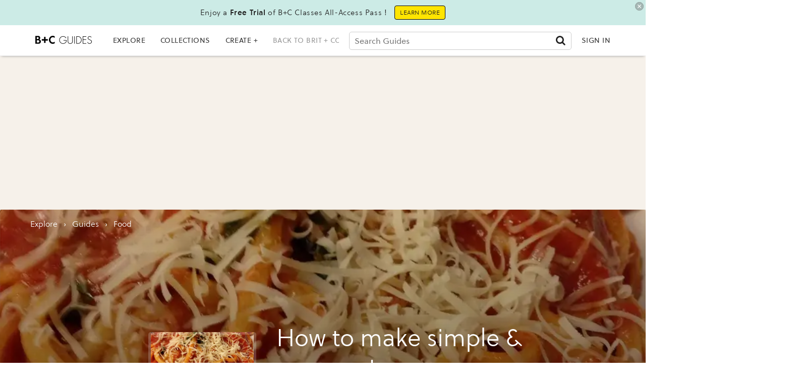

--- FILE ---
content_type: text/html; charset=utf-8
request_url: https://www.google.com/recaptcha/api2/aframe
body_size: 268
content:
<!DOCTYPE HTML><html><head><meta http-equiv="content-type" content="text/html; charset=UTF-8"></head><body><script nonce="OF6-YzNvGhdJJlRWuEF2_Q">/** Anti-fraud and anti-abuse applications only. See google.com/recaptcha */ try{var clients={'sodar':'https://pagead2.googlesyndication.com/pagead/sodar?'};window.addEventListener("message",function(a){try{if(a.source===window.parent){var b=JSON.parse(a.data);var c=clients[b['id']];if(c){var d=document.createElement('img');d.src=c+b['params']+'&rc='+(localStorage.getItem("rc::a")?sessionStorage.getItem("rc::b"):"");window.document.body.appendChild(d);sessionStorage.setItem("rc::e",parseInt(sessionStorage.getItem("rc::e")||0)+1);localStorage.setItem("rc::h",'1765792567547');}}}catch(b){}});window.parent.postMessage("_grecaptcha_ready", "*");}catch(b){}</script></body></html>

--- FILE ---
content_type: application/javascript; charset=utf-8
request_url: https://fundingchoicesmessages.google.com/f/AGSKWxVQ0KwKYI6BTzG3K61peTBtRJfsjKQ4kPMYvMU0fT4Sfba27-QR0OMdMZwyj7hwuOM_4zOD7RCOHZxEV-D_91rruobHc5aHckPxcr5AoI2rpDC094whZPtlTVRou1pk8tyNCCHrhL3CZwSEBPwPHSTkBr-7R_SY_3otVipfBNr2H8r4JIiUcZ8EL536/_-ad.jpg.pagespeed./ads/header._banner_adv_/adlib._html5/ads.
body_size: -1290
content:
window['778ae132-721c-4377-a3b6-5fe8d7ca9d7d'] = true;